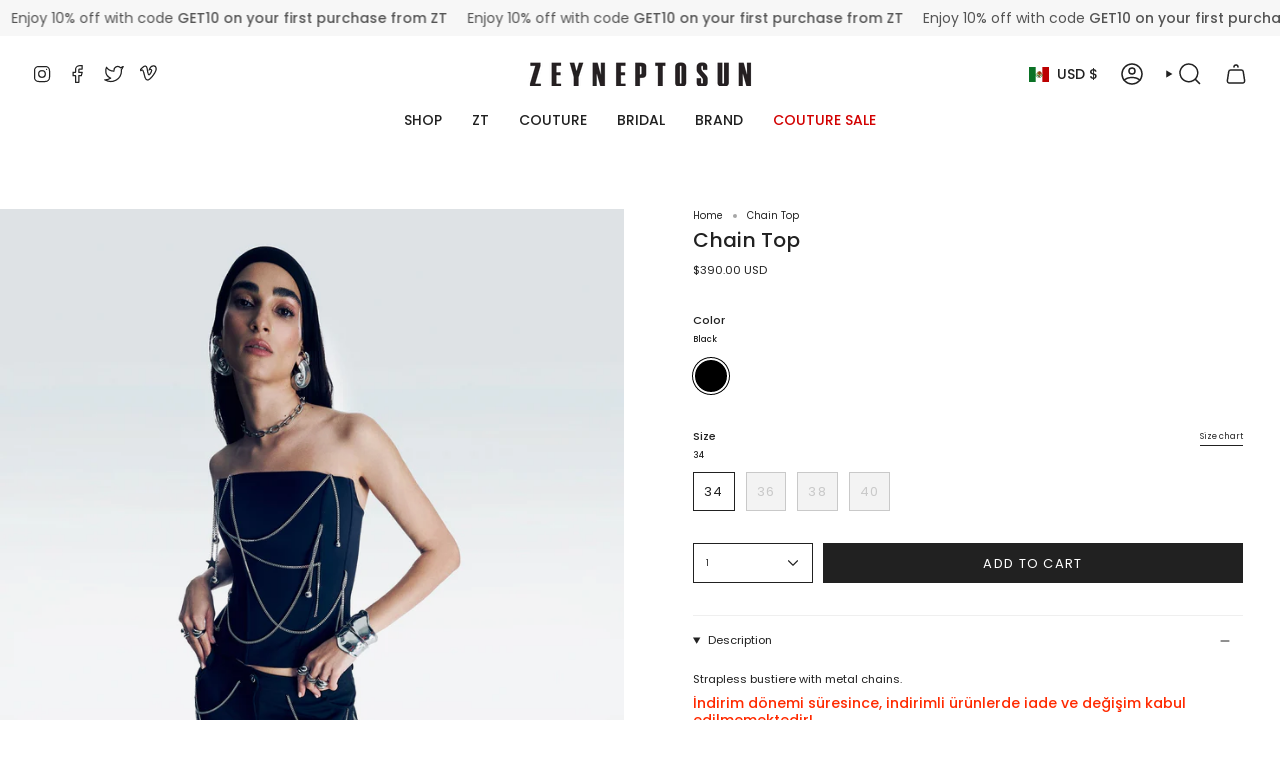

--- FILE ---
content_type: text/html; charset=utf-8
request_url: https://zeyneptosun.com/en-mx/products/chain-top?section_id=api-product-grid-item
body_size: 1908
content:
<div id="shopify-section-api-product-grid-item" class="shopify-section">

<div data-api-content>
<div class="grid-item product-item product-item--left product-item--overlay-text product-item--has-quickbuy" id="product-item--api-product-grid-item-9109936537914" data-product-grid-item data-slide="||itemIndex||" data-slide-index="||itemIndex||">
  <div class="product-item__image double__image" data-product-image>
    <a class="product-link" href="/en-mx/products/chain-top" aria-label="Chain Top" data-product-link="/en-mx/products/chain-top"><div class="product-item__bg" data-product-image-default><figure class="image-wrapper image-wrapper--cover lazy-image lazy-image--backfill is-loading" style="--aspect-ratio: 0.6666666666666666;" data-aos="img-in"
  data-aos-delay="||itemAosDelay||"
  data-aos-duration="800"
  data-aos-anchor="#product-item--api-product-grid-item-9109936537914"
  data-aos-easing="ease-out-quart"><img src="//zeyneptosun.com/cdn/shop/files/24_04_ZeynepTosun_2284copy_367b9972-818f-451e-854a-479b372dc3d3.jpg?crop=center&amp;height=3000&amp;v=1742545361&amp;width=2000" alt="" width="2000" height="3000" loading="lazy" srcset="//zeyneptosun.com/cdn/shop/files/24_04_ZeynepTosun_2284copy_367b9972-818f-451e-854a-479b372dc3d3.jpg?crop=center&amp;height=204&amp;v=1742545361&amp;width=136 136w, //zeyneptosun.com/cdn/shop/files/24_04_ZeynepTosun_2284copy_367b9972-818f-451e-854a-479b372dc3d3.jpg?crop=center&amp;height=240&amp;v=1742545361&amp;width=160 160w, //zeyneptosun.com/cdn/shop/files/24_04_ZeynepTosun_2284copy_367b9972-818f-451e-854a-479b372dc3d3.jpg?crop=center&amp;height=270&amp;v=1742545361&amp;width=180 180w, //zeyneptosun.com/cdn/shop/files/24_04_ZeynepTosun_2284copy_367b9972-818f-451e-854a-479b372dc3d3.jpg?crop=center&amp;height=330&amp;v=1742545361&amp;width=220 220w, //zeyneptosun.com/cdn/shop/files/24_04_ZeynepTosun_2284copy_367b9972-818f-451e-854a-479b372dc3d3.jpg?crop=center&amp;height=381&amp;v=1742545361&amp;width=254 254w, //zeyneptosun.com/cdn/shop/files/24_04_ZeynepTosun_2284copy_367b9972-818f-451e-854a-479b372dc3d3.jpg?crop=center&amp;height=426&amp;v=1742545361&amp;width=284 284w, //zeyneptosun.com/cdn/shop/files/24_04_ZeynepTosun_2284copy_367b9972-818f-451e-854a-479b372dc3d3.jpg?crop=center&amp;height=438&amp;v=1742545361&amp;width=292 292w, //zeyneptosun.com/cdn/shop/files/24_04_ZeynepTosun_2284copy_367b9972-818f-451e-854a-479b372dc3d3.jpg?crop=center&amp;height=480&amp;v=1742545361&amp;width=320 320w, //zeyneptosun.com/cdn/shop/files/24_04_ZeynepTosun_2284copy_367b9972-818f-451e-854a-479b372dc3d3.jpg?crop=center&amp;height=720&amp;v=1742545361&amp;width=480 480w, //zeyneptosun.com/cdn/shop/files/24_04_ZeynepTosun_2284copy_367b9972-818f-451e-854a-479b372dc3d3.jpg?crop=center&amp;height=792&amp;v=1742545361&amp;width=528 528w, //zeyneptosun.com/cdn/shop/files/24_04_ZeynepTosun_2284copy_367b9972-818f-451e-854a-479b372dc3d3.jpg?crop=center&amp;height=960&amp;v=1742545361&amp;width=640 640w, //zeyneptosun.com/cdn/shop/files/24_04_ZeynepTosun_2284copy_367b9972-818f-451e-854a-479b372dc3d3.jpg?crop=center&amp;height=1080&amp;v=1742545361&amp;width=720 720w, //zeyneptosun.com/cdn/shop/files/24_04_ZeynepTosun_2284copy_367b9972-818f-451e-854a-479b372dc3d3.jpg?crop=center&amp;height=1440&amp;v=1742545361&amp;width=960 960w, //zeyneptosun.com/cdn/shop/files/24_04_ZeynepTosun_2284copy_367b9972-818f-451e-854a-479b372dc3d3.jpg?crop=center&amp;height=1620&amp;v=1742545361&amp;width=1080 1080w, //zeyneptosun.com/cdn/shop/files/24_04_ZeynepTosun_2284copy_367b9972-818f-451e-854a-479b372dc3d3.jpg?crop=center&amp;height=1944&amp;v=1742545361&amp;width=1296 1296w, //zeyneptosun.com/cdn/shop/files/24_04_ZeynepTosun_2284copy_367b9972-818f-451e-854a-479b372dc3d3.jpg?crop=center&amp;height=2268&amp;v=1742545361&amp;width=1512 1512w, //zeyneptosun.com/cdn/shop/files/24_04_ZeynepTosun_2284copy_367b9972-818f-451e-854a-479b372dc3d3.jpg?crop=center&amp;height=2592&amp;v=1742545361&amp;width=1728 1728w, //zeyneptosun.com/cdn/shop/files/24_04_ZeynepTosun_2284copy_367b9972-818f-451e-854a-479b372dc3d3.jpg?crop=center&amp;height=2925&amp;v=1742545361&amp;width=1950 1950w, //zeyneptosun.com/cdn/shop/files/24_04_ZeynepTosun_2284copy_367b9972-818f-451e-854a-479b372dc3d3.jpg?v=1742545361&amp;width=2000 2000w" sizes="(min-width: 1400px) calc(100vw / 4), (min-width: 750px) calc(100vw / 2), (min-width: 480px) calc(100vw / 2), calc(100vw / 1)" class=" fit-cover is-loading ">
</figure>
&nbsp;</div><deferred-image class="product-item__bg__under hidden"><figure class="image-wrapper image-wrapper--cover lazy-image lazy-image--backfill is-loading" style="--aspect-ratio: 0.6666666666666666;"><img src="//zeyneptosun.com/cdn/shop/files/ZTZINCIRLITOP-ON_a5390cf8-0be9-45b2-9384-e7add03dde42.jpg?crop=center&amp;height=3000&amp;v=1742545361&amp;width=2000" alt="" width="2000" height="3000" loading="lazy" srcset="//zeyneptosun.com/cdn/shop/files/ZTZINCIRLITOP-ON_a5390cf8-0be9-45b2-9384-e7add03dde42.jpg?crop=center&amp;height=204&amp;v=1742545361&amp;width=136 136w, //zeyneptosun.com/cdn/shop/files/ZTZINCIRLITOP-ON_a5390cf8-0be9-45b2-9384-e7add03dde42.jpg?crop=center&amp;height=240&amp;v=1742545361&amp;width=160 160w, //zeyneptosun.com/cdn/shop/files/ZTZINCIRLITOP-ON_a5390cf8-0be9-45b2-9384-e7add03dde42.jpg?crop=center&amp;height=270&amp;v=1742545361&amp;width=180 180w, //zeyneptosun.com/cdn/shop/files/ZTZINCIRLITOP-ON_a5390cf8-0be9-45b2-9384-e7add03dde42.jpg?crop=center&amp;height=330&amp;v=1742545361&amp;width=220 220w, //zeyneptosun.com/cdn/shop/files/ZTZINCIRLITOP-ON_a5390cf8-0be9-45b2-9384-e7add03dde42.jpg?crop=center&amp;height=381&amp;v=1742545361&amp;width=254 254w, //zeyneptosun.com/cdn/shop/files/ZTZINCIRLITOP-ON_a5390cf8-0be9-45b2-9384-e7add03dde42.jpg?crop=center&amp;height=426&amp;v=1742545361&amp;width=284 284w, //zeyneptosun.com/cdn/shop/files/ZTZINCIRLITOP-ON_a5390cf8-0be9-45b2-9384-e7add03dde42.jpg?crop=center&amp;height=438&amp;v=1742545361&amp;width=292 292w, //zeyneptosun.com/cdn/shop/files/ZTZINCIRLITOP-ON_a5390cf8-0be9-45b2-9384-e7add03dde42.jpg?crop=center&amp;height=480&amp;v=1742545361&amp;width=320 320w, //zeyneptosun.com/cdn/shop/files/ZTZINCIRLITOP-ON_a5390cf8-0be9-45b2-9384-e7add03dde42.jpg?crop=center&amp;height=720&amp;v=1742545361&amp;width=480 480w, //zeyneptosun.com/cdn/shop/files/ZTZINCIRLITOP-ON_a5390cf8-0be9-45b2-9384-e7add03dde42.jpg?crop=center&amp;height=792&amp;v=1742545361&amp;width=528 528w, //zeyneptosun.com/cdn/shop/files/ZTZINCIRLITOP-ON_a5390cf8-0be9-45b2-9384-e7add03dde42.jpg?crop=center&amp;height=960&amp;v=1742545361&amp;width=640 640w, //zeyneptosun.com/cdn/shop/files/ZTZINCIRLITOP-ON_a5390cf8-0be9-45b2-9384-e7add03dde42.jpg?crop=center&amp;height=1080&amp;v=1742545361&amp;width=720 720w, //zeyneptosun.com/cdn/shop/files/ZTZINCIRLITOP-ON_a5390cf8-0be9-45b2-9384-e7add03dde42.jpg?crop=center&amp;height=1440&amp;v=1742545361&amp;width=960 960w, //zeyneptosun.com/cdn/shop/files/ZTZINCIRLITOP-ON_a5390cf8-0be9-45b2-9384-e7add03dde42.jpg?crop=center&amp;height=1620&amp;v=1742545361&amp;width=1080 1080w, //zeyneptosun.com/cdn/shop/files/ZTZINCIRLITOP-ON_a5390cf8-0be9-45b2-9384-e7add03dde42.jpg?crop=center&amp;height=1944&amp;v=1742545361&amp;width=1296 1296w, //zeyneptosun.com/cdn/shop/files/ZTZINCIRLITOP-ON_a5390cf8-0be9-45b2-9384-e7add03dde42.jpg?crop=center&amp;height=2268&amp;v=1742545361&amp;width=1512 1512w, //zeyneptosun.com/cdn/shop/files/ZTZINCIRLITOP-ON_a5390cf8-0be9-45b2-9384-e7add03dde42.jpg?crop=center&amp;height=2592&amp;v=1742545361&amp;width=1728 1728w, //zeyneptosun.com/cdn/shop/files/ZTZINCIRLITOP-ON_a5390cf8-0be9-45b2-9384-e7add03dde42.jpg?crop=center&amp;height=2925&amp;v=1742545361&amp;width=1950 1950w, //zeyneptosun.com/cdn/shop/files/ZTZINCIRLITOP-ON_a5390cf8-0be9-45b2-9384-e7add03dde42.jpg?v=1742545361&amp;width=2000 2000w" sizes="(min-width: 1400px) calc(100vw / 4), (min-width: 750px) calc(100vw / 2), (min-width: 480px) calc(100vw / 2), calc(100vw / 1)" class=" is-loading ">
</figure>
</deferred-image></a>

    <quick-add-product>
      <div class="quick-add__holder" data-quick-add-holder="9109936537914"><button class="quick-add__button caps"
            type="button"
            data-quick-add-btn
            data-quick-add-modal-handle="chain-top"
          >
            <span class="btn__text">Quick add</span>
            <span class="btn__plus"></span>
            <span class="btn__added">&nbsp;</span>
            <span class="btn__loader">
              <svg height="18" width="18" class="svg-loader">
                <circle r="7" cx="9" cy="9" />
                <circle stroke-dasharray="87.96459430051421 87.96459430051421" r="7" cx="9" cy="9" />
              </svg>
            </span>
          </button>


<template data-quick-add-modal-template>
  <dialog class="product-quick-add" data-product-id="9109936537914" data-section-id="api-product-grid-item-9109936537914" inert data-quick-add-modal>
    <form method="dialog">
      <button class="visually-hidden" aria-label="Close" autofocus></button>
    </form>

    <div class="product-quick-add__content" data-product-upsell-container data-scroll-lock-scrollable>
      <div class="product-quick-add__close-outer">
        <button class="product-quick-add__close drawer__close" aria-label="Close" data-quick-add-modal-close><svg aria-hidden="true" focusable="false" role="presentation" class="icon icon-cancel" viewBox="0 0 24 24"><path d="M6.758 17.243 12.001 12m5.243-5.243L12 12m0 0L6.758 6.757M12.001 12l5.243 5.243" stroke="currentColor" stroke-linecap="round" stroke-linejoin="round"/></svg></button>
      </div>

      <div class="product-quick-add__inner" data-product-upsell-ajax></div>

      <div class="loader loader--top"><div class="loader-indeterminate"></div></div>
    </div>
  </dialog>
</template></div>
    </quick-add-product>
  </div>

  <div class="product-information" data-product-information>
    <div class="product-item__info">
      <a class="product-link" href="/en-mx/products/chain-top" aria-label="Chain Top" data-product-link="/en-mx/products/chain-top"><p class="product-item__title">Chain Top</p>

        <div class="product-item__price__holder"><div class="product-item__price" data-product-price>
            
<span class="price">
  
    <span class="new-price">
      
$390.00 USD
</span>
    
  
</span>

          </div>
        </div>
      </a><div class="product-item__swatches__holder product-item__swatches__holder--circle">
          <form class="radio__fieldset radio__fieldset--swatches radio__fieldset--pgi" data-grid-swatch-form data-fieldset>
          <grid-swatch class="selector-wrapper__scrollbar" data-scrollbar data-swatch-handle="chain-top" data-swatch-label="Color"></grid-swatch>

          <div class="selector-wrapper__actions">
            <button type="button" class="radio__fieldset__arrow radio__fieldset__arrow--prev is-hidden" data-scrollbar-arrow-prev><svg aria-hidden="true" focusable="false" role="presentation" class="icon icon-nav-arrow-left" viewBox="0 0 24 24"><path d="m15 6-6 6 6 6" stroke="#000" stroke-linecap="round" stroke-linejoin="round"/></svg><span class="visually-hidden">See All</span>
            </button>

            <button type="button" class="radio__fieldset__arrow radio__fieldset__arrow--next is-hidden" data-scrollbar-arrow-next>
              <svg aria-hidden="true" focusable="false" role="presentation" class="icon icon-nav-arrow-right" viewBox="0 0 24 24"><path d="m9 6 6 6-6 6" stroke="#000" stroke-width="1" stroke-linecap="round" stroke-linejoin="round"/></svg>
              <span class="visually-hidden">See All</span>
            </button>
          </div>
        </form>
<span class="product-item__swatches__count">
              <span data-swatch-count>&nbsp;</span>
            </span></div></div>
  </div>
</div></div></div>